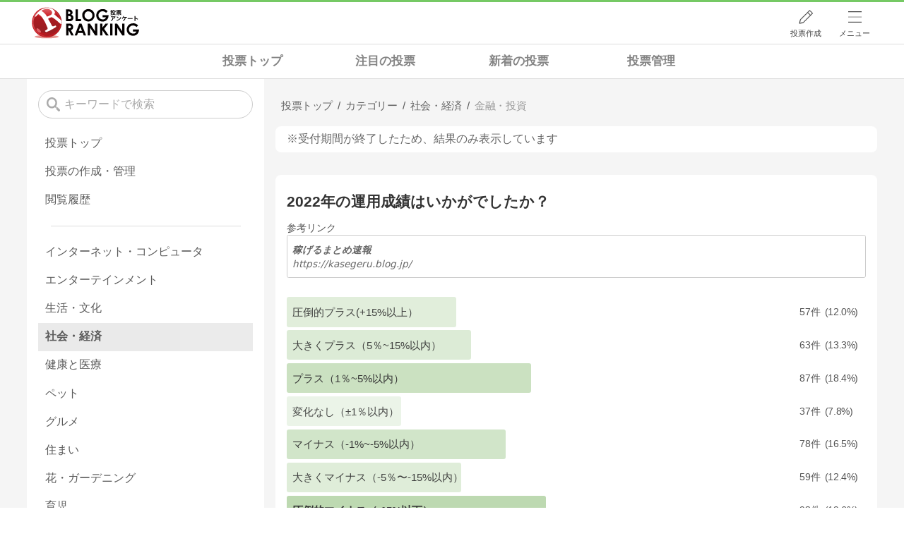

--- FILE ---
content_type: text/html; charset=utf-8
request_url: https://ssl.blog.with2.net/vote/v/?m=va&id=237451
body_size: 14034
content:
<!DOCTYPE html>
<html lang="ja" prefix="og: http://ogp.me/ns#">
<head>
<meta http-equiv="Content-type" content="text/html; charset=utf-8"/>
<meta name="viewport" content="width=device-width, initial-scale=1, minimum-scale=1, maximum-scale=5, user-scalable=yes">
<meta name="referrer" content="unsafe-url"/>
<meta name="description" content="投票「2022年の運用成績はいかがでしたか？」です。投票結果を見ることができます。&quot;金融・投資&quot;関連の投票も掲載中。">
<meta property="og:locale" content="ja_JP">
<meta property="og:type" content="article">
<meta property="og:url" content="https://ssl.blog.with2.net/vote/v/?m=va&amp;id=237451">
<meta property="og:title" content="2022年の運用成績はいかがでしたか？ | 投票(アンケート)">
<meta property="og:description" content="">
<meta property="og:site_name" content="人気ブログランキング">
<meta property="og:image" content="/banner/og-image-vote/237451">
<!-- Google tag (gtag.js) -->
<script async src="https://www.googletagmanager.com/gtag/js?id=G-QYYDN28S9K"></script>
<script>
  window.dataLayer = window.dataLayer || [];
  function gtag(){dataLayer.push(arguments);}
  gtag('js', new Date());

  gtag('config', 'G-QYYDN28S9K');
</script>
<link rel="stylesheet" type="text/css" href="/css/4/base.4.19.css" /><link rel="stylesheet" type="text/css" href="/css/4/page/votes.4.02.css" /><link rel="stylesheet" type="text/css" href="//ajax.googleapis.com/ajax/libs/jqueryui/1.13.2/themes/base/jquery-ui.css" /><link rel="stylesheet" type="text/css" href="/css/4/page/votes/item.4.00.css" /><link rel="stylesheet" type="text/css" href="/css/4/form.4.02.css" />
<script type="text/javascript" charset="UTF-8" src="/js/jquery.3.5.1.js"></script><script type="text/javascript" charset="UTF-8" src="/inc-file/js/686275" ></script><script type="text/javascript" src="/js/4/jquery.scroll-menu.4.01.js" ></script><script type="text/javascript" src="/js/4/jquery.copy.4.01.js" ></script><script type="text/javascript" src="/js/4/votes/jquery.votes-history.4.00.js" ></script><script type="text/javascript" src="/js/4/votes/jquery.votes-tag.4.01.js" ></script>


<title>2022年の運用成績はいかがでしたか？ | 投票(アンケート) - 人気ブログランキング</title>
<link rel="icon" href="/favicon.ico" type="image/vnd.microsoft.icon" />
<script>
jQuery(function($){

	// jQueryオブジェクトロード確認
	const INTERVAL = 100;
	$.checkPlugin = function(names, timeout) {
		let defer = new $.Deferred;
		setTimeout(function(){
			checkLoaded(defer, names, timeout);
		}, 0);
		return defer.promise();
	};

	function checkLoaded(defer, names, timeout, count) {
		let loaded = 0;
		if( ! count ) count = 0;
		for(let i = 0; i < names.length; i++){
			let name = names[i];
			if( $.fn[name] || $[name] ) loaded++;
		}
		if( loaded == names.length ){
			defer.resolve();
		}else if( timeout && count * INTERVAL > timeout ){
			defer.reject();
			console.error('[checkPlugin] timeout : ' + names.join(','));
		}else{
			setTimeout(function(){
				checkLoaded(defer, names, timeout, count+1);
			}, INTERVAL);
		}
	}


	// scroll for header
	let header = $('#svc-header');
	let header_h = header.height();
	$(window).on('scroll.header', function() {
		let top = $(window).scrollTop();
		if( top < header_h ){
			header.removeClass('move');
		}else{
			header.addClass('move');
		}
	});


	// unread
	let unread_widget = $('<div class="unread"></div>');
	let unread_timer = null;
	$('#svc-header .menu .reader').append(unread_widget);
	$.setUnread = function() {
		clearTimeout(unread_timer);
		let url = '/rest/bookmark2/unread';
		return $.ajax({
			type     : "POST",
			url      : url,
			data     : null,
			dataType : 'json',
			timeout  : 12000
		})
		.done(function(data){
			unread_show(data.response);
			unread_timer = setTimeout(function(){ $.setUnread(); }, 1000 * 90);
		})
		.fail(function(jqXHR, textStatus, errorThrown){
			let msg = '未読件数取得に失敗しました。';
			if( jqXHR.responseJSON && jqXHR.responseJSON.error ){
				msg = jqXHR.responseJSON.error.description;
			}
			if( ! msg && errorThrown ) msg = errorThrown;
			console.error(msg);
		});
	}
	function unread_show(count) {
		if( navigator.setAppBadge ) navigator.setAppBadge(count);
		if( count ){
			unread_widget.text(count);
			unread_widget.addClass('show');
		}else{
			unread_widget.removeClass('show');
		}
	}
	$.setUnread();

});
</script>
<script async src="https://pagead2.googlesyndication.com/pagead/js/adsbygoogle.js?client=ca-pub-9745878946796737"
     crossorigin="anonymous"></script>
</head><body class="">



<header id="svc-header">
<div class="wrapper">
	<div class="logo christmas"><a href="/votes" title="人気ブログランキング">人気ブログランキング</a></div>
	<nav>
		<div class="menu">
			<a href="/reader" class="reader" class="reader"><span class="nosp">ブログ</span>リーダー</a>
			<a href="/votes/my/make" class="vote">投票作成</a>
			<a href="/login" class="my">ログイン</a>
<a href="#menu" class="select">メニュー</a>
<section id="header-menu">
	<div class="menu-title">メニュー</div>
<div class="profile">
	<a class="join" href="/join">ランキングに参加</a>
	<a href="/my">ログイン</a>
</div>
<form class="search" action="/votes/search" method="get">
	<input type="hidden" name="enc" value="utf-8">
	<input type="search" name="q" placeholder="検索キーワードを入力">
	<button type="submit">検索</button>
</form>
<ul class="menu-list">
		<li class=" add-item pre"><a href="/votes">投票TOP</a></li>	<li class=" add-item pre"><a href="/votes/history">投票履歴</a></li>	<li class=" add-item pre"><a href="/votes/category/new">新着の投票</a></li>	<li class=" add-item pre"><a href="/votes/category/spotlight">注目の投票</a></li>	<li class=" add-item pre"><a href="/votes/my">投票作成/管理</a></li>	<li class=" add-item pre"><a href="/votes/my">ログイン</a></li>	<li class=" add-item pre"><a href="/help/66">ヘルプ</a></li>	<li class="none add-item pre"><a href=""></a></li>	<li class=" "><a href="/join">新規登録</a></li>	<li class=" "><a href="/login">ログイン</a></li>	<li class=" "><a href="/reader">ブログリーダー</a></li>	<li class=" "><a href="/category">カテゴリ一覧</a></li>	<li class=" "><a href="/trends">話題のキーワード</a></li>	<li class=" "><a href="/votes">投票・アンケート</a></li>	<li class=" "><a href="/history/item">最近見た記事の履歴</a></li>	<li class=" "><a href="/history/review">読んだ記事の履歴</a></li>	<li class=" "><a href="/help">ヘルプ</a></li>	<li class=" "><a href="/">TOPページ</a></li>
</ul><div class="menu-title">関連サービス</div>
<ul class="menu-list">
		<li class=" add-item pre"><a href="/">人気ブログランキング</a></li>	<li class=" "><a href="https://blogcircle.jp">ブログサークル</a></li>
</ul>
	<a class="close">メニューを閉じる</a>
	<div class="closer"></div>
</section>
<script>
jQuery(function($){

	var MENU = $('#header-menu');
	var TIMER = null;
	var HISTORY_CACHE = true;

	$('header .menu .select, #header-menu').on('mouseenter', function(){
		clearTimeout(TIMER);
	})
	.on('mouseleave', function(){
		clearTimeout(TIMER);
		if( $(window).width() > 600 ){
			TIMER = setTimeout(closeMenu, 1500);
		}
	});
	$('header .menu .select').on('click', function(){
		clearTimeout(TIMER);
		if( MENU.is(':visible') ){
			closeMenu();
		}else{
			openMenu();
		}
		return false;
	});

	// click event
	$('#header-menu').on('click', 'a', function(e){
		try{
			let e = $(this);
			let ttl = e.text();
			let href = e.attr('href');

			let li = e.closest('li');
			let ul = li.closest('.menu-list');
			if( ul.length == 0 ) return;
			let idx_ul = ul.prevAll('ul').length;
			let idx_li = li.prevAll('li').length;

			let labels = ['UL:' + idx_ul, 'LI:' + idx_li, ttl, href];
			let label = labels.join(', ');
			gtag('event', 'menu-click', {
				event_category : 'header-menu',
				event_label    : label,
				transport_type : 'beacon'
			});
		}catch(e){ console.log(e); }
	});

	$('bodydummy').on('touchstart.header-menu', function(e){
		if( ! MENU.is(':visible') ) return true;
		var y = 0;
		if( e.originalEvent.touches ){
			y = e.originalEvent.touches[0].pageY;
		}else{
			y = e.pageY;
		}
		if( y > MENU.offset().top + MENU.height() + 150 ){
			clearTimeout(TIMER);
			closeMenu();
		}
		return true;
	});

	$('#header-menu .close, #header-menu .closer').on('click', function(){
		clearTimeout(TIMER);
		closeMenu();
	});

	function openMenu() {
		if( MENU.is(':hidden') ){
			if( $('.history', MENU).length == 0 || ! HISTORY_CACHE ){
				setHistory();
				HISTORY_CACHE = true;
			}
		}
		$('body').addClass('header-menu-open');
		MENU.trigger('menuopen', []);
		MENU.slideDown(300);

		// analytics event
		try{
			let label = '';
			gtag('event', 'menu-open', {
				event_category : 'ranking',
				event_label    : label
			});
		}catch(e){ console.log(e); }
	}

	function closeMenu() {
		MENU.slideUp(300);
		$('body').removeClass('header-menu-open');
	}

	// history
	$('body').on('click', 'a', function(e) {
		if( $(e.target).closest('#svc-header').length == 0 ) HISTORY_CACHE = false;
	});

	function setHistory() {
		let win = $('\
<style>\
#header-menu .history {\
	--bd-line: 1px solid #ddd;\
	border:var(--bd-line);\
	border-width:0 1px;\
	background-color:white;\
\
	a.history-item {\
		display:block;\
		text-align:center;\
		padding:1.2em .8em;\
		color:#666;\
		border-top:var(--bd-line);\
		&::after {\
			display:inline-block;\
			content:">";\
			margin-left:.3em;\
			transform:scaleX(.6) scaleY(1.3);\
			color:#999;\
		}\
	}\
}\
#header-menu .history .menu-title {\
	position:relative;\
}\
#header-menu .history .menu-title .clear {\
	display:inline-block;\
	cursor:pointer;\
	position:absolute;\
	background-color:white;\
	border-radius:.2em;\
	border:1px solid #aaa;\
	vertical-align:middle;\
	padding:0 .5em;\
	line-height:1.8;\
	top:22%;\
	right:.5em;\
	color:#666;\
	text-decoration:none;\
}\
#header-menu .history ul {\
	display:block;\
}\
#header-menu .history ul li {\
	flex:none;\
	width:auto;\
}\
#header-menu .history ul li > * {\
	display:unset;\
	padding:unset;\
}\
#header-menu .history ul li .jq-history-blog {\
	display:flex;\
	padding:.5em;\
}\
#header-menu .history .jq-history-none,\
#header-menu .history .jq-history-loader {\
	padding:1.2em .5em;\
}\
#header-menu .history .jq-history-next {\
	background-color:inherit;\
	color:steelblue;\
	margin:0;\
	border-width:0 1px;\
	border-radius:0;\
	width:100%;\
	max-width:unset;\
}\
#header-menu .history ul li {\
	border:none;\
}\
#header-menu .history ul li:not(:last-child) {\
	border-bottom:var(--bd-line);\
}\
#header-menu .history .jq-history-ttl {\
	color:#666;\
}\
#header-menu .history .follow .jq-follow-btn {\
	margin:0 .5em;\
	font-size:.95em;\
}\
</style>\
<div class="history">\
	<div class="menu-title">閲覧ブログ<a class="clear">消去</a></div>\
	<div class="history-widget"></div>\
	<a class="history-item" href="/history/item">最近見た記事の履歴</a>\
</div>\
');
		let widget = $('.history-widget', win);
		let next = $('.history', MENU).next();
		if( next.length == 0 ) next = $('.close', MENU);
		$('.history', MENU).remove();
		widget.empty().history({
			cache : HISTORY_CACHE
		});
		next.before(win);
	}

	$('#header-menu').on('click', '.history .menu-title .clear', function(){
		let widget = $('.history .history-widget');
		widget.history('clear');
	});

});
</script>
		</div>
	</nav>
</div>
</header>

<!-- breadcrumbs -->
<div class="breadcrumbs">
<div class="wrapper">
	<style>
body .breadcrumbs {
	padding:0;
}
.votes-bread {
	overflow:hidden;
	overflow-x:auto;
}
.votes-bread ul {
	display:grid;
	grid-template-columns:repeat(4, 1fr);
	margin:0 auto;
	max-width:45em;
	font-size:1.1em;
	line-height:1.3;
	overflow-x:auto;
}
.votes-bread ul li {
	margin:0;
}
.votes-bread ul li a {
	display:block;
	padding:.8em .4em;
	font-weight:bold;
	text-align:center;
	color:#333;
	white-space:nowrap;
	opacity:.6;
}
.votes-bread ul li a:hover {
	opacity:1;
}
.breadcrumbs li::after {
	display:none;
}

/* selected */
.votes-bread ul li.now a {
	background-color:var(--hover-bg-color);
	opacity:1;
}


/* スマホ(縦) */
@media screen and (max-width: 600px) {

	.votes-bread {
		text-align:center;
	}
	.votes-bread ul {
	}

}
</style>
<div class="votes-bread">
	<ul>
		<li class=" ">
	<a href="/votes" title="投票トップ">投票トップ</a>
</li><li class=" ">
	<a href="/votes/category/spotlight" title="注目の投票">注目の投票</a>
</li><li class=" ">
	<a href="/votes/category/new" title="新着の投票">新着の投票</a>
</li><li class=" ">
	<a href="/votes/my" title="投票管理">投票管理</a>
</li>
	</ul>
</div>
</div>
</div>

<!-- #main -->
<main>

<!-- wrapper -->
<div class="wrapper">
<script>
jQuery(function($){
	$.scrollmenu.options.footer = [
		'.vote-wrapper > aside',
		'body > footer'
	];
});
</script>

<div class="vote-wrapper">

	<article>
		<style>
.vote-bread-mini {
	overflow:hidden;
	overflow-x:auto;
}
.vote-bread-mini ul {
	display:flex;
	flex-flow:row nowrap;
	font-size:.95em;
	max-width:100%;
	line-height:1.3;
	letter-spacing:-.03em;
	white-space:nowrap;
}
.vote-bread-mini ul li {
	margin:0;
	position:relative;
}
.vote-bread-mini ul li:not(:last-child)::after {
	content:"/";
}
.vote-bread-mini ul li > * {
	display:inline-block;
	padding:.8em .5em;
	color:#666;
	white-space:nowrap;
}
.vote-bread-mini ul li:last-child > * {
	color:#999;
}
</style>
<nav class="vote-bread-mini">
	<ul><li><a href="/votes" title="投票トップ" itemprop="url" class="block "><span>投票トップ</span></a></li><li><div class="block "><span title="カテゴリー">カテゴリー</span></div></li><li><a href="/votes/category/1500" title="社会・経済" itemprop="url" class="block "><span>社会・経済</span></a></li><li><a href="/votes/category/1530" title="金融・投資" itemprop="url" class="block "><span>金融・投資</span></a></li></ul>
</nav><!-- schema json -->
<script type="application/ld+json">
{"@context":"https:\/\/schema.org","@type":"BreadcrumbList","itemListElement":[{"@type":"ListItem","position":1,"name":"\u6295\u7968\u30c8\u30c3\u30d7","item":"https:\/\/ssl.blog.with2.net\/votes"},{"@type":"ListItem","position":2,"name":"\u30ab\u30c6\u30b4\u30ea\u30fc"}]}
</script>

		
		
	<section class="vote-item result expire">
	※受付期間が終了したため、結果のみ表示しています
</section>


<section class="vote-item result ">

	<div class="content">

		<h2 class="ttl">
			
			2022年の運用成績はいかがでしたか？
		</h2>

		<p class="desc">
			
		</p>

		<aside class="relate-link">
	<header>参考リンク</header>
	<a class="link" href="https://kasegeru.blog.jp/" target="_blank">
		<span class="link-title">稼げるまとめ速報</span>
		<span class="link-url">https://kasegeru.blog.jp/</span>
	</a>
</aside>

		<ul class="choice">
			<li class="">
	<div class="q ">
		<span class="line"></span>
		<span class="body">圧倒的プラス(+15%以上）</span>
	</div>
	<div class="count">
		<span class="num">57</span>
		<span class="per">12.0</span>
	</div>
</li><li class="">
	<div class="q ">
		<span class="line"></span>
		<span class="body">大きくプラス（5％~15%以内）</span>
	</div>
	<div class="count">
		<span class="num">63</span>
		<span class="per">13.3</span>
	</div>
</li><li class="">
	<div class="q second">
		<span class="line"></span>
		<span class="body">プラス（1％~5%以内）</span>
	</div>
	<div class="count">
		<span class="num">87</span>
		<span class="per">18.4</span>
	</div>
</li><li class="">
	<div class="q ">
		<span class="line"></span>
		<span class="body">変化なし（±1％以内）</span>
	</div>
	<div class="count">
		<span class="num">37</span>
		<span class="per">7.8</span>
	</div>
</li><li class="">
	<div class="q ">
		<span class="line"></span>
		<span class="body">マイナス（-1%~-5%以内）</span>
	</div>
	<div class="count">
		<span class="num">78</span>
		<span class="per">16.5</span>
	</div>
</li><li class="">
	<div class="q ">
		<span class="line"></span>
		<span class="body">大きくマイナス（-5％〜-15%以内）</span>
	</div>
	<div class="count">
		<span class="num">59</span>
		<span class="per">12.4</span>
	</div>
</li><li class="">
	<div class="q max">
		<span class="line"></span>
		<span class="body">圧倒的マイナス（-15%以下）</span>
	</div>
	<div class="count">
		<span class="num">93</span>
		<span class="per">19.6</span>
	</div>
</li>
		</ul>

		<div class="date">
			<div class="expire">
	受付期間 : <span>2022/12/22 05:25 〜 2023/01/01 00:00</span>
</div>
<div class="user">
	<a href="https://ssl.blog.with2.net/votes/user/17126">稼げるまとめ速報</a>
</div>

		</div>

	</div>

	

	

		<div class="submenu paste">
		<a class="link">
			<svg id="_レイヤー_2" xmlns="http://www.w3.org/2000/svg" viewBox="0 0 201.28 246.39"><defs><style>.cls-1{fill:#333;stroke-width:0}</style></defs><g id="_レイヤー_1_画像"><path class="cls-1" d="M10.43 76.98c1.61 1.02 2.82 1.86 4.1 2.59 27.61 15.79 55.2 31.6 82.9 47.23 1.62.91 4.59 1.06 6.16.17 28.57-16.11 57.03-32.43 85.5-48.71.42-.24.77-.61 1.61-1.3-1.62-1.02-3.03-1.97-4.51-2.82-17.19-9.85-34.4-19.68-51.59-29.52-1.3-.74-2.89-1.3-3.73-2.41-.75-.99-1.25-2.96-.74-3.89.51-.92 2.4-1.43 3.69-1.46 1.02-.02 2.08.94 3.09 1.52 19.96 11.39 39.87 22.86 59.9 34.12 3.39 1.9 4.48 4.21 4.47 7.98-.12 34.82-.11 69.64 0 104.46.01 3.55-.99 5.77-4.23 7.61-30.57 17.31-61.08 34.73-91.52 52.29-3.45 1.99-6.04 2.14-9.56.11-30.28-17.48-60.65-34.83-91.07-52.06-3.49-1.98-4.92-4.17-4.9-8.26.16-34.65.15-69.31.03-103.96-.01-3.97 1.16-6.33 4.73-8.33 19.9-11.14 39.66-22.55 59.47-33.86 1.01-.58 2.06-1.54 3.08-1.53 1.3.01 3.18.5 3.71 1.41.52.91.03 2.84-.66 3.9-.66 1.01-2.14 1.5-3.29 2.16-17.2 9.84-34.4 19.67-51.6 29.51-1.57.9-3.1 1.87-5.03 3.04Z"/><path class="cls-1" d="M126.61 57.95c2.12 2.21 4.58 3.64 4.68 5.22.08 1.32-2.36 3.28-4.09 4.16-16.76 8.53-33.6 16.89-50.43 25.3-.74.37-1.53 1.07-2.25 1-1.48-.14-2.92-.69-4.38-1.07.49-1.55.58-4.1 1.53-4.49 3.8-1.52 3.91-4.27 3.89-7.63-.11-17.32.03-34.64-.12-51.97-.03-3.62 1.04-5.71 4.43-7.34 13.34-6.43 26.52-13.2 39.79-19.79 5.27-2.61 6.93-1.57 6.94 4.32.03 17.81.01 35.63.01 52.28Z"/></g></svg>
			<span>
				この投票をサイトに貼り付ける
			</span>
		</a>
		<a class="url" data-path="/votes/item/237451">
			<svg id="_レイヤー_1" data-name="レイヤー 1" xmlns="http://www.w3.org/2000/svg" version="1.1" viewBox="0 0 56.7 56.7"><defs><style>.cls-1{fill:#333;stroke-width:0}</style></defs><path class="cls-1" d="M35.9 9.2c3.2-3.2 8.4-3.2 11.6 0 3.2 3.2 3.2 8.4 0 11.6l-4 4c-.9 1-.9 2.5 0 3.5 1 .9 2.5.9 3.4 0l4-4c5-5.2 4.9-13.6-.3-18.6C45.5.8 37.4.8 32.3 5.7l-9.9 9.9c-5.1 5.1-5.1 13.5 0 18.6l.7.7c1 .9 2.6.7 3.5-.3.9-1 .7-2.5-.3-3.4-3.5-3-3.9-8.1-.9-11.6.1-.2.3-.3.4-.5l9.9-9.9Z"/><path class="cls-1" d="M33.8 21.5c-1-.9-2.6-.7-3.5.3-.9 1-.7 2.5.3 3.4 3.5 3 3.9 8.1.9 11.6-.1.2-.3.3-.4.5l-9.9 9.9c-3.2 3.2-8.4 3.2-11.6 0-3.2-3.2-3.2-8.4 0-11.6l4-4c.9-1 .9-2.5 0-3.5-1-.9-2.5-.9-3.4 0l-4 4C1 37.1.8 45.5 5.9 50.7s13.4 5.4 18.6.3l.3-.3 9.9-9.9c5.1-5.1 5.1-13.5 0-18.6l-.7-.7Z"/></svg>
			<span>
				URLをコピー
			</span>
		</a>
	</div>

<script>
jQuery(function($){

	// 貼り付けタグ
	$('.paste .link').on('click', function(){
		$(this).votesTag({
			id  : 237451,
			sid : null
		});
	});

	// URL copy
	$('.paste .url').on('click', function(){
		const div = $('<div></div>');
		const path = $(this).data('path');
		const sid = null;
		let url = location.protocol + '//' + location.host;
		url += path;
		if( sid ){
			url += '?sid=' + sid;
		}
		div.appendTo('body').text(url);
		$.execCopy(div);
		div.remove();

		$(this).tips({
			html      : '<div style="margin:.5em;">クリップボードにコピーされました</div>',
			timeout   : 2.4,
			hideClose : true,
		});
		return false;
	});

});
</script>


	<div class="comment">
		<div class="header">
			<div class="count"></div>
			<div class="list-order">並び替え</div>
		</div>
		<ul class="vote-msg">
			<li class="btn next"></li>
			<li class="btn loader"></li>
		</ul>
	</div>

</section>

<div id="order-item" class="order-menu">
	<div class="order-wrapper">
		<section>
			<h5>並び順</h5>
			<ul class="order-select">
				<li class="new now">最新順</li>
				<li class="col">選択肢順</li>
			</ul>
		</section>
		<section>
			<h5>項目を指定</h5>
			<ul class="order-select cols"></ul>
		</section>
	</div>
</div>

<script>
jQuery(function($){

	// add history
	$.votesHistory.addView(237451);

});
</script>

<script>
jQuery(function($){

	// adjust choice
	let timer = null;
	adjustChoice();
	adjustChoiceBody();
	$(window).on('resize.adjustChoice', function(e){
		clearTimeout(timer);
		timer = setTimeout(function(){
			adjustChoice();
			adjustChoiceBody();
		}, 100);
	});


	function adjustChoice() {
		let list = $('.vote-item .choice > li');
		let max_per = 0;
		list.each(function(){
			let per = parseFloat($('.per', this).text());
			if( per > max_per ) max_per = per;
		});
		let qw = list.eq(0).find('.q').outerWidth();
		let base = 5;
		let sa = 100 - base;
		if( max_per < 30 ){
			sa *= 0.5;
		}else if( max_per < 50 ){
			sa *= 0.65;
		}else if( max_per < 75 ){
			sa *= 0.8;
		}
		list.each(function(){
			let target = $(this);
			let per = parseFloat($('.per', target).text());
			let w = parseInt(base + sa * (per / max_per));
			let opacity = per / max_per;
			let opacityBody = 0.8 + 0.2 * (per / max_per);
			if( ! $('.q', target).hasClass('max') ) opacity -= 0.15;
			if( opacity < 0.3 ) opacity = 0.3;
			if( per == 0 ) w = 0;
			$('.q .line', target).css({
				width   : w + '%',
				opacity : opacity
			});
			$('.q .body', target).css({
				opacity : opacityBody
			});
		});
	}


	function adjustChoiceBody() {
		let list = $('.vote-item .choice > li');
		let max_w = 0;
		list.each(function(){
			let w = $('.count', this).outerWidth();
			if( max_w < w ) max_w = w;
		});
		let w = list.eq(0).width();
		let body_w = w - max_w - 3;
		$('.vote-item .choice .body').css({
			maxWidth : body_w + 'px'
		});
	}

});
</script>

<script>
jQuery(function($){

	// =-=-=-=-=-=-=-=-=-=-=-=-=-=-=-=-=-=-=-=-=-=
	// comment
	// =-=-=-=-=-=-=-=-=-=-=-=-=-=-=-=-=-=-=-=-=-=
	let Choice = [{"id":237451,"qid":0,"seq":0,"body":"\u5727\u5012\u7684\u30d7\u30e9\u30b9(+15%\u4ee5\u4e0a\uff09"},{"id":237451,"qid":1,"seq":1,"body":"\u5927\u304d\u304f\u30d7\u30e9\u30b9\uff085\uff05~15%\u4ee5\u5185\uff09"},{"id":237451,"qid":2,"seq":2,"body":"\u30d7\u30e9\u30b9\uff081\uff05~5%\u4ee5\u5185\uff09"},{"id":237451,"qid":3,"seq":3,"body":"\u5909\u5316\u306a\u3057\uff08\u00b11\uff05\u4ee5\u5185\uff09"},{"id":237451,"qid":4,"seq":4,"body":"\u30de\u30a4\u30ca\u30b9\uff08-1%~-5%\u4ee5\u5185\uff09"},{"id":237451,"qid":5,"seq":5,"body":"\u5927\u304d\u304f\u30de\u30a4\u30ca\u30b9\uff08-5\uff05\u301c-15%\u4ee5\u5185\uff09"},{"id":237451,"qid":6,"seq":6,"body":"\u5727\u5012\u7684\u30de\u30a4\u30ca\u30b9\uff08-15%\u4ee5\u4e0b\uff09"}];
	let Personal = {
		sex  : {"1":"\u7537\u6027","2":"\u5973\u6027"},
		age  : {"1":"10\u672a\u6e80","2":"10\u6b73\u4ee3","3":"20\u6b73\u4ee3","4":"30\u6b73\u4ee3","5":"40\u6b73\u4ee3","6":"50\u6b73\u4ee3","7":"60\u6b73\u4ee3","8":"70\u6b73\u4ee3","9":"80\u6b73\u4ee3","10":"90\u6b73\u4ee3","11":"100\u4ee5\u4e0a"},
		area : {"1":"\u5317\u6d77\u9053","2":"\u9752\u68ee","3":"\u5ca9\u624b","4":"\u79cb\u7530","5":"\u5bae\u57ce","6":"\u5c71\u5f62","7":"\u798f\u5cf6","8":"\u65b0\u6f5f","9":"\u6803\u6728","10":"\u8328\u57ce","11":"\u7fa4\u99ac","12":"\u57fc\u7389","13":"\u6771\u4eac","14":"\u5343\u8449","15":"\u795e\u5948\u5ddd","16":"\u5c71\u68a8","17":"\u9759\u5ca1","18":"\u9577\u91ce","19":"\u5bcc\u5c71","20":"\u5c90\u961c","21":"\u611b\u77e5","22":"\u77f3\u5ddd","23":"\u798f\u4e95","24":"\u6ecb\u8cc0","25":"\u4e09\u91cd","26":"\u4eac\u90fd","27":"\u5948\u826f","28":"\u5927\u962a","29":"\u548c\u6b4c\u5c71","30":"\u5175\u5eab","31":"\u9ce5\u53d6","32":"\u5ca1\u5c71","33":"\u5cf6\u6839","34":"\u5e83\u5cf6","35":"\u5c71\u53e3","36":"\u9999\u5ddd","37":"\u5fb3\u5cf6","38":"\u9ad8\u77e5","39":"\u611b\u5a9b","40":"\u798f\u5ca1","41":"\u4f50\u8cc0","42":"\u5927\u5206","43":"\u9577\u5d0e","44":"\u718a\u672c","45":"\u5bae\u5d0e","46":"\u9e7f\u5150\u5cf6","47":"\u6c96\u7e04","99":"\u3010\u6d77\u5916\u3011"}
	};
	let Opt = {
		id      : 237451,
		request : {
			param : {
				order: null
			}
		},
		obj     : {
			target : $('.vote-item .comment'),
			list   : $('.vote-msg'),
			next   : $('.vote-msg .next'),
			loader : $('.vote-msg .loader'),
			count  : $('.vote-item .comment .count'),
			order  : {
				button : $('.vote-item .comment .list-order'),
				menu   : $('#order-item')
			}
		},
		size    : 40,
		start   : 0,
		timer   : {
			orderMenu : null
		}
	};


	// =-=-=-=-=-=-=-=-=-=-=-=-=-=-=-=-=-=-=-=-=-=
	// order setup
	// =-=-=-=-=-=-=-=-=-=-=-=-=-=-=-=-=-=-=-=-=-=
	setupOrderList(Opt);


	// =-=-=-=-=-=-=-=-=-=-=-=-=-=-=-=-=-=-=-=-=-=
	// first request
	// =-=-=-=-=-=-=-=-=-=-=-=-=-=-=-=-=-=-=-=-=-=
	request(Opt);


	// =-=-=-=-=-=-=-=-=-=-=-=-=-=-=-=-=-=-=-=-=-=
	// event init
	// =-=-=-=-=-=-=-=-=-=-=-=-=-=-=-=-=-=-=-=-=-=
	Opt.obj.next.on('click', function(){
		request(Opt);
	});
	Opt.obj.order.button.on('click', function(){
		openOrderMenu(Opt);
	});
	// review
	Opt.obj.list.on('click.review', '.item .review li', function(e){
		let target = $(this);
		requestReview(target);
	});
	// delete event
	Opt.obj.list.on('click.msg-delete', '.item .delete', function(e){
		let target = $(this).closest('.item');
		let minWidth = target.width();
		if( minWidth > 600 ) minWidth = 600;

		// 表示用データ
		let msg = target.clone();
		msg.find('.review').remove();
		msg.find('.delete').remove();
		msg.css({
			padding : 0
		});

		$('<div></div>').confirm({
			title : 'コメントを削除する',
			body  : 'このコメントを削除しますか？削除すると元に戻すことはできません。<ul class="vote-msg" style="margin-top:1em;border:1px solid #ccc; border-radius:.2em;font-size:.95em;padding:.5em;opacity:.9;"><msg></msg></ul>',
			data  : {
				msg : msg,
			},
			labels : ['削除する', 'キャンセル'],
			closeToRemove : true,
			option: {
				dialogClass : 'vote-delete-dialog',
				minWidth : minWidth
			}
		}).done(function(){
			requestDelete(target);
		});
		e.preventDefault();
		return false;
	});


	// =-=-=-=-=-=-=-=-=-=-=-=-=-=-=-=-=-=-=-=-=-=
	// request
	// =-=-=-=-=-=-=-=-=-=-=-=-=-=-=-=-=-=-=-=-=-=
	function request(opt) {

		// init
		opt.obj.loader.show();
		opt.obj.next.hide();

		let url = '/rest/vote/msg';
		let params = $.extend({}, opt.request.param, {
			id    : opt.id,
			size  : opt.size,
			start : opt.start,
			read_master : false ? 1 : 0
		});

		$.ajax({
			type     : "POST",
			url      : url,
			data     : params,
			dataType : 'json',
			timeout  : 30000
		})
		.done(function(data) {
			drawList(opt, data.response);

			// view more
			opt.start += data.response.items.length;
			if( opt.start < data.response.count ){
				opt.obj.next.show();
			}

		})
		.fail( function(data){
			let msg = 'コメントの読み込みに失敗しました。';
			if( data.responseJSON && data.responseJSON.error ) msg = data.responseJSON.error.description;
			$('<div/>').alert({
				title : 'エラー',
				body  : msg,
				closeToRemove: true
			});
		})
		.always(function(){
			opt.obj.loader.hide();
		});

	}


	// =-=-=-=-=-=-=-=-=-=-=-=-=-=-=-=-=-=-=-=-=-=
	// listup
	// =-=-=-=-=-=-=-=-=-=-=-=-=-=-=-=-=-=-=-=-=-=
	function drawList(opt, data) {

		let items = data.items;
		let list = opt.obj.list;
		opt.obj.count.text(data.count);

		for(let i = 0; i < items.length; i++){
			let item = items[i];
			let li = getListLine(opt, item);
			list.append(li);
		}

		// timeview
		list.find('.time:not(.jq-timeview-widget)').timeview();

	}

	function getListLine(opt, item) {

		let li = $('\
<li class="item">\
	<div class="item-body">\
		<ul class="q"></ul>\
		<div class="msg"></div>\
		<div class="footer">\
			<div class="time"></div>\
			<div class="personal"></div>\
			<div class="id"></div>\
			<div class="review"></div>\
		</div>\
	</div>\
	<a href="#" class="delete"></a>\
</li>\
');

		li.data('item', item);
		$('.msg', li).text(item.msg);
		$('.time', li).attr('timeview', item.entry_time);
		$('.personal', li).append(getPersonalList(item));
		$('.id', li).append(item.ip);
		$('.review', li).append(getReviewWidget(opt));
		rewriteReview($('.review', li), item.review);

		// qid
		let qids = item.qids.split(/,/);
		let q_list = $('.q', li);
		if( opt.request.param.qid !== undefined ){
			let defid = opt.request.param.qid;

			// qid select
			qids = qids.filter((qid) => parseInt(qid) !== defid);
			qids.unshift(defid);
		}
		for(let i = 0; i < qids.length; i++){
			let qid = qids[i];
			if( ! (qid in Choice) ) continue;
			let name = Choice[qid].body;
			let q_li = $('<li></li>');
			q_li.text(name);
			q_list.append(q_li);
		}

		return li;
	}

	function getPersonalList(item) {
		let list = $('<ul></ul>');
		let cols = [
			Personal.sex[item.sex],
			Personal.age[item.age],
			Personal.area[item.area]
		];
		for(let i = 0; i < cols.length; i++){
			let v = cols[i];
			if( v ) list.append($('<li></li>').text(v));
		}
		if( list.find('li').length == 0 ) list = null;
		return list;
	}

	const Reviews = [
		{
			value : 1,
			mark  : '&#x1f604;',
			title : '共感した',
		},
		{
			value : 2,
			mark  : '&#x1f642;',
			title : 'なるほど',
		},
		{
			value : 3,
			mark  : '&#x1f914;',
			title : 'うーん',
		},
	];

	function getReviewWidget(opt) {
		let list = $('<ul></ul>');
		list.addClass('review-widget');
		for(const v of Reviews){
			const item = v;
			let li = $('\
<li>\
	<span class="mark"></span>\
	<div class="up">\
		<span class="desc"></span>\
		<span class="cnt"></span>\
	</div>\
</li>\
');
			li.data('review', v.value).addClass('review-' + v.value);
			//$('.mark', li).html(v.mark);
			$('.desc', li).text(v.title);
			list.append(li);
		}
		return list;
	}

	function rewriteReview(target, review) {

		let list = target.closest('.review-widget');
		let now = 0;
		if( list.length > 0 ){
			now = target.data('review');
		}else{
			list = target.find('.review-widget');
		}
		let lines = $('> li', list);

		// remove blink class
		lines.removeClass('blink now any');

		lines.each(function(){
			const li = $(this);
			const r = li.data('review');
			const now_cnt = parseInt($('.cnt',li).text());
			const cnt = review[r] || 0;
			$('.cnt', li).text(cnt);
			//if( now_cnt != cnt && r != now ) setTimeout(() => li.addClass('blink'), 10);
			if( r == now ){
				li.addClass('now');
			}else if( now > 0 ){
				li.addClass('any');
			}
		});

	}


	// =-=-=-=-=-=-=-=-=-=-=-=-=-=-=-=-=-=-=-=-=-=
	// throw review
	// =-=-=-=-=-=-=-=-=-=-=-=-=-=-=-=-=-=-=-=-=-=
	function requestReview(target) {
		let itemWidget = target.closest('.item');
		let item = itemWidget.data('item');
		let review = target.data('review');
		let url = '/rest/vote/throw-review';
		let params = {
			id     : item.id,
			ip     : item.ip,
			time   : item.entry_time,
			review : review
		};

		// before request update
		let cnt = item.review[review] || 0;
		let now_review = Object.assign({}, item.review);
		now_review[review] = cnt + 1;
		rewriteReview(target, now_review);

		$.ajax({
			type     : "POST",
			url      : url,
			data     : params,
			dataType : 'json',
			timeout  : 5000
		})
		.done(function(data) {
			let items = data.response;

			// update count
			rewriteReview(target, items);
			item.review = items;

		})
		.fail( function(data){
			let msg = '評価リクエストに失敗しました';
			if( data.responseJSON && data.responseJSON.error ) msg = data.responseJSON.error.description;
			target.tips({
				text      : msg,
				arrow     : 'bottom',
				hideClose : true,
				timeout   : 2,
				position  : {
					my : 'center bottom',
					at : 'center+20 top'
				}
			});

			rewriteReview(itemWidget, item.review);
		})
		.always(function(){
		});

	}


	// =-=-=-=-=-=-=-=-=-=-=-=-=-=-=-=-=-=-=-=-=-=
	// delete
	// =-=-=-=-=-=-=-=-=-=-=-=-=-=-=-=-=-=-=-=-=-=
	function requestDelete(target) {
		let item = target.data('item');
		if( ! item || ! item.id ) return;

		let url = '/rest/vote/remove-msg';
		let params = {
			id   : item.id,
			ip   : item.ip,
			time : item.entry_time
		};

		$.ajax({
			type     : "POST",
			url      : url,
			data     : params,
			dataType : 'json',
			timeout  : 5000
		})
		.done(function(data) {
			target.slideUp();
		})
		.fail( function(data){
			let msg = 'コメントを削除できませんでした';
			if( data.responseJSON && data.responseJSON.error ) msg = data.responseJSON.error.description;
			$('<div/>').alert({
				title : 'エラー',
				body  : msg,
				closeToRemove: true
			});
		})
		.always(function(){
		});

	}


	// =-=-=-=-=-=-=-=-=-=-=-=-=-=-=-=-=-=-=-=-=-=
	// order
	// =-=-=-=-=-=-=-=-=-=-=-=-=-=-=-=-=-=-=-=-=-=
	function setupOrderList(opt) {
		let list = opt.obj.order.menu.find('.cols');
		let clist = Object.values(Choice);
		for(let i = 0; i < clist.length; i++){
			let c = clist[i];
			let li = $('<li></li>');
			li.data('qid', c.qid);
			li.text(c.body);
			list.append(li);
		}

		opt.obj.order.menu.on('click', '.order-select > li', function(){
			let target = $(this);
			let qid = target.data('qid');
			let order = 'new';
			let txt = target.text();

			// 選択済みの場合は初期値に戻す
			if( target.hasClass('now') ){
				target = $('.order-select .new', opt.obj.order.menu);
				txt = '並び替え';
			}

			delete opt.request.param.qid;
			if( target.closest('.order-select').hasClass('cols') ){
				// qid
				opt.request.param.qid = qid;
				txt = '選択肢「' + target.text() + '」';
			}else{
				if( target.hasClass('col') ){
					order = 'col';
				}else{
					order = 'new';
				}
			}
			opt.request.param.order = order;
			opt.obj.order.menu.find('.order-select > li').removeClass('now');
			target.addClass('now');
			opt.obj.order.button.text(txt);

			opt.start = 0;
			opt.obj.list.children('.item').remove();
			request(opt);

			closeOrderMenu(opt);
		});

	}

	function openOrderMenu(opt) {
		opt.obj.order.menu.css('opacity', 0).show();
		opt.obj.order.menu.position({ my:'left top', at:'left top', of:opt.obj.order.button, collision:'flipfit' });
		opt.obj.order.menu.css('opacity', 1);

		opt.obj.order.menu
		.off('.ODMopen')
		.on('mouseleave.ODMopen', function(){
			opt.timer.orderMenu = setTimeout(function(){
				closeOrderMenu(opt);
			}, 700);
		})
		.on('mouseenter.ODMopen', function(){
			clearTimeout(opt.timer.orderMenu);
		});

		$(window).on('touchstart.ODMopen', function(e){
			let x = e.touches[0].pageX;
			let y = e.touches[0].pageY;
			let off = opt.obj.order.menu.offset();
			let w = opt.obj.order.menu.outerWidth();
			let h = opt.obj.order.menu.outerHeight();
			if( x < off.left - 10 || x > off.left + w + 10 || y < off.top - 10 || y > off.top + h + 10 ){
				closeOrderMenu(opt);
			}
		});

	}

	function closeOrderMenu(opt) {
		clearTimeout(opt.timer.orderMenu);
		opt.obj.order.menu
			.off('.ODMopen')
			.css('opacity', 0)
			.hide();
	}


});
</script>


	<section class="recommend nobg">
	<h3>こちらもおすすめの投票</h3>
	<ul class="list vote-list">
		<li class="item ">
	<nav><ul class="bread"><li>
	<a href="/votes/category/1530" title="金融・投資">金融・投資</a>
</li><li>
	<a href="/votes/category/1531" title="株式">株式</a>
</li></ul></nav>
	<a class="item-link" href="/votes/item/252407">
		<div class="title">
			来週月曜日（11月17日）の日経平均株価予想
		</div>
		<div class="desc">来週月曜日（11月17日）の日経平均株価はどうなるか？あなたの御意見を聞かせて下さい。勿論希望や勘でもかまいません。見るだけもＯＫ！</div>
		<div class="time"><span d-timeview="1763098837">2025/11/14 14:40</span></div>
		<div class="count">17</div>
	</a>
</li><li class="item ">
	<nav><ul class="bread"><li>
	<a href="/votes/category/1530" title="金融・投資">金融・投資</a>
</li><li>
	<a href="/votes/category/1539" title="全般">全般</a>
</li></ul></nav>
	<a class="item-link" href="/votes/item/252758">
		<div class="title">
			明日（12月12日）の日経平均株価予想
		</div>
		<div class="desc">明日（12月12日）の日経平均株価はどうなるか？あなたの御意見を聞かせて下さい。勿論希望や勘でもかまいません。見るだけもＯＫ！</div>
		<div class="time"><span d-timeview="1765434149">2025/12/11 15:22</span></div>
		<div class="count">8</div>
	</a>
</li><li class="item ">
	<nav><ul class="bread"><li>
	<a href="/votes/category/1530" title="金融・投資">金融・投資</a>
</li><li>
	<a href="/votes/category/1539" title="全般">全般</a>
</li></ul></nav>
	<a class="item-link" href="/votes/item/252497">
		<div class="title">
			来週火曜日（11月25日）の日経平均株価予想
		</div>
		<div class="desc">来週火曜日（11月25日）の日経平均株価はどうなるか？あなたの御意見を聞かせて下さい。勿論希望や勘でもかまいません。見るだけもＯＫ！</div>
		<div class="time"><span d-timeview="1763704653">2025/11/21 14:57</span></div>
		<div class="count">17</div>
	</a>
</li><li class="item ">
	<nav><ul class="bread"><li>
	<a href="/votes/category/1500" title="社会・経済">社会・経済</a>
</li><li>
	<a href="/votes/category/1510" title="政治">政治</a>
</li></ul></nav>
	<a class="item-link" href="/votes/item/236679">
		<div class="title">
			岸田内閣を支持しますか？
		</div>
		<div class="desc"></div>
		<div class="time"><span d-timeview="1666307722">2022/10/21 08:15</span></div>
		<div class="count">49,947</div>
	</a>
</li><li class="item ">
	<nav><ul class="bread"><li>
	<a href="/votes/category/1530" title="金融・投資">金融・投資</a>
</li><li>
	<a href="/votes/category/1531" title="株式">株式</a>
</li></ul></nav>
	<a class="item-link" href="/votes/item/252721">
		<div class="title">
			明日（12月9日）の日経平均株価予想
		</div>
		<div class="desc">明日（12月9日）の日経平均株価はどうなるか？あなたの御意見を聞かせて下さい。勿論希望や勘でもかまいません。見るだけもＯＫ！</div>
		<div class="time"><span d-timeview="1765170179">2025/12/08 14:02</span></div>
		<div class="count">10</div>
	</a>
</li><li class="item ">
	<nav><ul class="bread"><li>
	<a href="/votes/category/1530" title="金融・投資">金融・投資</a>
</li><li>
	<a href="/votes/category/1531" title="株式">株式</a>
</li></ul></nav>
	<a class="item-link" href="/votes/item/252553">
		<div class="title">
			明日（11月26日）の日経平均株価予想
		</div>
		<div class="desc">明日（11月26日）の日経平均株価はどうなるか？あなたの御意見を聞かせて下さい。勿論希望や勘でもかまいません。見るだけもＯＫ！</div>
		<div class="time"><span d-timeview="1764047918">2025/11/25 14:18</span></div>
		<div class="count">11</div>
	</a>
</li>
	</ul>
</section>


	<style>
section.blog-item {

	font-size:.95em;
	display:none;

	header {
		display:grid;
		grid-template-columns:1fr max-content;
		align-items:center;
		margin-bottom:.5em;
		line-height:1;
		a {
			font-size:1.02em;
			padding:.5em;
			color:#666;
		}
	}

	.jq-follow-item-widget {
		background-color:white;
		border-radius:.3em;
	}

	.jq-follow-items-widget.jq-follow-ttl-only {
		.jq-follow-left {
			width:3.4em;
		}

		.jq-follow-list {
			background-color:white;
			padding:.5em min(2vw,1em);
			border-radius:.5em;
			> li:not(:last-child) {
				border-color:#ddd;
				border-bottom-style:solid;
			}
		}

	}

	.jq-follow-data .jq-follow-ttl {
		@media screen and (max-width: 959px) {
			font-weight:normal;
		}
	}

	@media screen and (max-width: 600px) {
		font-size:.95em;
		header h3 span { display:none; }
		.jq-follow-items-widget.jq-follow-ttl-only .jq-follow-left { width:3em; }
	}

}
</style>
<section class="blog-item nobg">
	<header>
		<h3><span>このカテゴリーの</span>新着ブログ記事</h3>
		<a href="/ranking/1530" title="ブログをすべて見る">すべて見る</a>
	</header>
	<div id="blog-item"></div>
</section>
<script>
jQuery(function($){

	let Widget = $('section.blog-item');

	$(window).on('scroll.blogitem', function(){
		$(this).off('.blogitem');
		$.checkPlugin(['followItem'], 10000)
		.done(() => viewItem());
	});

	function viewItem() {
		$('#blog-item')
		.on('followitemload', function(e, opt, data){
			if( data.response.length > 0 ){
				Widget.show();
			}
		})
		.followItem({
			more     : true,
			moreUrl  : "\/ranking\/1530\/item",
			view     : 3,
			size     : 8,
			category : false,
			noHeader : true,
			noError  : true,
			review   : true,
			follow   : true,
			reload   : false,
			params   : {
				nb_cid : 1530,
				nb_sid_count : 1
			}
		});
	}

});
</script>


	<div class="pager-item">
	<a class="prev " href="/votes/item/237445">
		<div class="arrow"></div>
		<div class="vote">
			<span class="nav">前の投票</span>
			<span class="title">明日（12月22日）の日経平均株価予想</span>
		</div>
	</a>
	<a class="next " href="/votes/item/237454">
		<div class="vote">
			<span class="nav">次の投票</span>
			<span class="title">明日（12月23日）の日経平均株価予想</span>
		</div>
		<div class="arrow"></div>
	</a>
</div>

	</article>

	<aside>
		<section class="top">

	<form class="search list " action="/votes/search" method="get">
		<input type="search" name="q" value="" placeholder="キーワードで検索">
	</form>

	<ul class="list">
	<li class="pc"><a href="/votes">投票トップ</a></li>
	<li class="pc"><a href="/votes/my">投票の作成・管理</a></li>
	<li class="pc"><a href="/votes/history">閲覧履歴</a></li>
	
	</ul>
</section>

<section class="category">
	<ul class="list">
	<li class=""><a href="/votes/category/1000" title="インターネット・コンピュータ">インターネット・コンピュータ</a></li><li class=""><a href="/votes/category/1100" title="エンターテインメント">エンターテインメント</a></li><li class=""><a href="/votes/category/1300" title="生活・文化">生活・文化</a></li><li class="now"><a href="/votes/category/1500" title="社会・経済">社会・経済</a></li><li class=""><a href="/votes/category/1385" title="健康と医療">健康と医療</a></li><li class=""><a href="/votes/category/1340" title="ペット">ペット</a></li><li class=""><a href="/votes/category/1312" title="グルメ">グルメ</a></li><li class=""><a href="/votes/category/1345" title="住まい">住まい</a></li><li class=""><a href="/votes/category/1341" title="花・ガーデニング">花・ガーデニング</a></li><li class=""><a href="/votes/category/2300" title="育児">育児</a></li><li class=""><a href="/votes/category/1310" title="旅行・観光">旅行・観光</a></li><li class=""><a href="/votes/category/1630" title="写真">写真</a></li><li class=""><a href="/votes/category/1476" title="手芸・ハンドクラフト">手芸・ハンドクラフト</a></li><li class=""><a href="/votes/category/1200" title="スポーツ">スポーツ</a></li><li class=""><a href="/votes/category/2000" title="アウトドア">アウトドア</a></li><li class=""><a href="/votes/category/1313" title="美容・ビューティー">美容・ビューティー</a></li><li class=""><a href="/votes/category/1331" title="ファッション">ファッション</a></li><li class=""><a href="/votes/category/1311" title="恋愛・結婚">恋愛・結婚</a></li><li class=""><a href="/votes/category/1401" title="趣味・ホビー">趣味・ホビー</a></li><li class=""><a href="/votes/category/1400" title="ゲーム">ゲーム</a></li><li class=""><a href="/votes/category/1490" title="乗り物">乗り物</a></li><li class=""><a href="/votes/category/1600" title="芸術・人文">芸術・人文</a></li><li class=""><a href="/votes/category/1901" title="学問・科学">学問・科学</a></li><li class=""><a href="/votes/category/9000" title="日記・雑談">日記・雑談</a></li><li class=""><a href="/votes/category/1700" title="ニュース">ニュース</a></li><li class=""><a href="/votes/category/3000" title="地域情報">地域情報</a></li>
	</ul>
</section>

	</aside>

</div>

<script>
jQuery(function($){

	// analitics event
	let Labels = getDefaultLabels();
	function getDefaultLabels() {
		let labels = [];
		const n = location.href.match(/\/votes\/(category|item)\/([0-9]+)/);
		if( n ){
			switch(n[1]){
			case 'category':
				labels.push('from-cid:' + n[2]);
				break;
			case 'item':
				labels.push('from:' + n[2]);
				break;
			}
		}
		return labels;
	}
	$('section.recommend .item-link').on('click', function(e){
		const m = $(this).attr('href').match(/\/item\/([0-9]+)/);
		if( m ) Labels.push('to:' + m[1]);
		beacon('recommend-click', Labels.join(','));
		return true;
	});
	$('section.blog-item').on('click', '.jq-follow-link', function(e){
		beacon('blog-item-click', Labels.join(','));
		return true;
	});
	function beacon(name, label) {
		try{
			gtag('event', name, {
				event_category : 'votes',
				event_label    : label,
				transport_type : 'beacon'
			});
		}catch(e){ console.log(e); }
	}

});
</script>
<!-- /wrapper -->
</div>

<!-- /main -->
</main>

<footer id="svc-footer">
<div class="wrapper">
	<div class="menu">
		<a href="/">TOPページ</a>
		<a href="/join">新規登録</a>
		<a href="/my">マイページ</a>
		<a href="/reader">ブログリーダー</a>
		<a href="/ad.php">広告掲載</a>
		<a href="/help/terms">利用規約</a>
		<a href="/help">ヘルプ</a>
	</div>
	<div class="bottom">
		<div class="copy">Copyright &copy; 2025 "@With" All rights reserved.</div>
	</div>
</div>
</footer>





</body>
</html>

--- FILE ---
content_type: text/html; charset=utf-8
request_url: https://www.google.com/recaptcha/api2/aframe
body_size: 249
content:
<!DOCTYPE HTML><html><head><meta http-equiv="content-type" content="text/html; charset=UTF-8"></head><body><script nonce="XiTyrRpD5mGob2MLf8LPjw">/** Anti-fraud and anti-abuse applications only. See google.com/recaptcha */ try{var clients={'sodar':'https://pagead2.googlesyndication.com/pagead/sodar?'};window.addEventListener("message",function(a){try{if(a.source===window.parent){var b=JSON.parse(a.data);var c=clients[b['id']];if(c){var d=document.createElement('img');d.src=c+b['params']+'&rc='+(localStorage.getItem("rc::a")?sessionStorage.getItem("rc::b"):"");window.document.body.appendChild(d);sessionStorage.setItem("rc::e",parseInt(sessionStorage.getItem("rc::e")||0)+1);localStorage.setItem("rc::h",'1766008410928');}}}catch(b){}});window.parent.postMessage("_grecaptcha_ready", "*");}catch(b){}</script></body></html>

--- FILE ---
content_type: text/css
request_url: https://ssl.blog.with2.net/css/4/page/votes.4.02.css
body_size: 7530
content:
@charset "UTF-8";

/* ************************************************ */
/* main */
/* ************************************************ */
:root {
	--hover-bg-color:#e6e6e6;
}
body {
	 -webkit-text-size-adjust: 100%;
}
#svc-header .logo {
	background-image:url(/img/4/vote/logo_vote.svg);
	background-size:contain;
	width:9.5em;
}
main > .wrapper {
	padding-top:0;
}
.vote-wrapper {
	display:flex;
	flex-flow:row nowrap;
	overflow:hidden;
}
.vote-wrapper > article {
	flex:1 1 auto;
	margin:1em auto;
	order:1;
	overflow:hidden;
	max-width:1000px;
}
.vote-wrapper > aside {
	flex:0 0 auto;
	order:-1;
	width:336px;
	background-color:white;
	margin-right:1em;
}
.vote-wrapper .error {
	position:relative;
	padding:1em 1em;
	margin:1em 0;
}
.vote-wrapper .error::before {
	content:"エラー内容を確認してください";
	font-size:.7em;
	line-height:1.5;
	padding:0 .2em;
	font-weight:bold;
	display:block;
	position:absolute;
	top:-.8em;
	border-radius:.2em;
	left:1em;
	z-index:1;
	background-color:white;
	border:1px solid #f1a899;
}
.vote-wrapper button,
.vote-wrapper .button {
	font-family: 游ゴシック体, 'Yu Gothic', YuGothic, 'ヒラギノ角ゴシック Pro', 'Hiragino Kaku Gothic Pro', メイリオ, Meiryo, Osaka, 'ＭＳ Ｐゴシック', 'MS PGothic', sans-serif;
}
.vote-wrapper h1,h2,h3,h4,h5 {
	font-weight:bold;
}
.vote-wrapper h1 {
	font-size:1.7em;
}


/* add header icon */
#svc-header .menu .vote {
	background-position-y:.8em;
	background-size:2.2em;
	background-image: url([data-uri]);
}


/* hide blogranking menu */
#svc-header .menu .reader,
#svc-header .menu .my,
#header-menu .profile,
#header-menu .history,
#header-menu .menu-list:first-of-type > *:not(.add-item)
{
	display:none;
}



/* ************************************************ */
/* vote list */
/* ************************************************ */
.vote-list {
	--color-base:#333;
	--color-light:#666;
	--color-thin:#999;
	--margin: .8em;
	--bd-rd:.6em;
}
.vote-list .item {
	position:relative;
	font-weight:bold;
	line-height:1.3;
	min-height:14em;
	overflow:hidden;
}
.vote-list .item:hover > a {
	background-color:var(--hover-bg-color);
}
.vote-list .item > a {
	display:flex;
	flex-flow:column wrap;
	align-items:flex-start;
	padding:3em .8em .8em;
	color:var(--color-base);
	height:100%;
	background-color:white;
	border-radius:var(--bd-rd);
}
.vote-list .item > a:hover {
	opacity:1;
}
.vote-list .item > a > * + * {
	margin-top:var(--margin);
}
.vote-list .item .title {
	font-size:1.15em;
}
.vote-list .item .desc {
	font-size:.9em;
	line-height:1.25em;
	color:var(--color-light);
	font-weight:normal;
	display: -webkit-box;
	-webkit-box-orient: vertical;
	overflow: hidden;
	text-overflow: ellipsis;
	-webkit-line-clamp: 2;
}
.vote-list .item .time {
	flex:1 0 auto;
	font-weight:normal;
	font-size:.9em;
	color:var(--color-thin);
	letter-spacing:-.03em;
	display:flex;
	flex-flow:row nowrap;
	align-items:flex-end;
}
.vote-list .item .time .stop {
	margin-left:.5em;
}
.vote-list .item .time .stop::before {
	content:"期限:";
}
.vote-list .item .count {
	font-weight:normal;
	color:white;
	background-color:#5aa13b;
	border-radius:1em;
	font-size:.8em;
	padding:.45em .7em;
	line-height:1;
}
.vote-list .item .count::after { content:"票"; }
.vote-list .item .msg-count {
	display:none;
}
.vote-list nav {
	position:absolute;
	line-height:1.3;
	top:.3em;
	letter-spacing:-.03em;
	z-index:9;
}
.vote-list nav ul {
	display:flex;
	flex-flow:row nowrap;
	font-size:.9em;
	margin-left:.5em;
}
.vote-list nav ul li {
	flex:1 1 auto;
}
.vote-list nav ul li a {
	display:block;
	padding:.3em .3em;
	color:var(--color-base);
	white-space:nowrap;
	text-overflow:ellipsis;
	overflow:hidden;
	max-width:100%;
}
.vote-list nav ul li:not(:last-child) a::after {
	content:"|";
	margin-left:.45em;
}


/* no category */
.vote-list .item.no-category {
	min-height:11.3em;
}
.vote-list .item.no-category > a {
	padding-top:.8em;
}

/* expire done */
.vote-list .item.done .count {
	background:#ccc;
}

/* private */
.vote-list .item.private .title {
	text-decoration:line-through;
}
.vote-list .item.private .title::after {
	content:"非公開";
	font-weight:normal;
	font-size:.7em;
	line-height:1;
	padding:.3em .5em;
	border-radius:.2em;
	border:1px solid #ccc;
	background-color:white;
	margin-left:.3em;
	display:inline-block;
	vertical-align:middle;
	text-decoration:none;
}



/* ************************************************ */
/* side bar */
/* ************************************************ */
aside section {
	--sec-spacer:1em;
	margin:var(--sec-spacer) 0;
}
aside > section:not(:last-child)::after {
	content:"";
	display:block;
	width:80%;
	margin:var(--sec-spacer) auto 0;
	border-bottom:1px solid #ddd;
}
aside .search {
	display:flex;
	flex-flow:row nowrap;
	align-items:stretch;
	padding-bottom:1em;
	height:3.5em;
}
aside .search input {
	width:100%;
	border-radius:2em;
	border:1px solid #ccc;
	font-size:1em;
	line-height:1.3;
	padding:0 .5em;
	padding-left:2.2em;
	background:no-repeat .7em center / 1.2em transparent;
	background-image: url([data-uri]);
}
aside .search input::placeholder {
	color:#aaa;
}
aside .list {
	margin:0 1em;
}
aside .list > li {
}
aside .list > li a {
	display:block;
	padding:.6em .6em;
	color:#333;
	opacity:.8;
}
aside .list > li.now a {
	font-weight:bold;
	background-color:var(--hover-bg-color);
}
aside .list > li a:hover {
	opacity:1;
	font-weight:bold;
	background-color:var(--hover-bg-color);
}



/* ************************************************ */
/* article */
/* ************************************************ */
article h1 {
	margin:.5em 0;
	line-height:1.25;
}
article > * {
}
article > section {
	margin:3em auto;
	background-color:white;
	border-radius:.5em;
	padding:1.5em 1em;
}
article > section:first-of-type {
	margin-top:1em;
}
article > section.nobg {
	background-color:transparent;
	padding:0;
}
article .list {
	--grid-column-min-width:min(23em, 100%);
	display:grid;
	grid-template-columns:repeat(auto-fill, minmax(var(--grid-column-min-width),1fr));
	grid-auto-rows:max-content;
	align-items:stretch;
	gap:2em 1.5em;
}
article .list > li {
}

/* bread */
article nav.bread {
}
article nav.bread ul {
	display:flex;
	flex-flow:row nowrap;
	align-items:center;
	line-height:1;
}
article nav.bread ul > li > * {
	display:inline-block;
	padding:.5em;
}
article nav.bread ul > li:not(:last-child)::after {
	content:">";
	display:inline-block;
	opacity:.6;
}
article nav.bread ul > li.item:not(:last-child)::after {
	content:"/";
}

/* order */
.list-order {
	position:relative;
	padding:.6em .8em;
	border-radius:2em;
	border:1px solid #ccc;
	cursor:pointer;
	line-height:1;
	max-width: 100%;
	overflow: hidden;
	white-space: nowrap;
	text-overflow: ellipsis;
}
.list-order::before {
	display:inline-block;
	vertical-align:middle;
	content:"";
	width:1.1em;
	height:1.1em;
	margin-right:.3em;
	background-image: url([data-uri]);
	background-size:1.1em;
	background-position:center -1px;
	background-repeat:no-repeat;
}

/* order menu */
.order-menu {
	display:none;
	position:absolute;
	transition:opacity .05s linear;
	font-size:.9em;
	z-index:50;
	overflow:hidden;
	width:42em;
	max-width:90vw;
	padding:.6em;
}
.order-menu .order-wrapper {
	display:flex;
	flex-flow:column wrap;
	box-shadow:0 0 .2em gray;
	border-radius:.2em;
	background-color:#f5f5f5;
	padding:.5em;
}
.order-menu section {
	margin:.6em 0;
	max-width:100%;
	overflow:hidden;
}
.order-menu h5 {
	font-size:1.1em;
	font-weight:bold;
	text-decoration:underline;
}
.order-menu ul {
	display:flex;
	flex-flow:row wrap;
}
.order-menu ul li {
	max-width:20em;
	white-space:nowrap;
	text-overflow:ellipsis;
	overflow:hidden;
	cursor:pointer;
	border:1px solid #999;
	border-radius:2em;
	line-height:1;
	padding:.6em .8em;
	margin:.2em;
	background-color:white;
}
.order-menu ul li.now {
	background-color:#999;
	color:white;
}



/* ************************************************ */
/* jQuery関連 */
/* ************************************************ */
body .ui-widget.ui-widget-content.ui-dialog {
	border:unset;
	border-radius:.5em;
}
body .ui-widget-overlay {
	background:black;
}
body .ui-widget-header {
	background-color:white;
	border:none;
}
body .ui-dialog .ui-dialog-title {
	font-size:1.2em;
	white-space:wrap;
}
body .ui-dialog .ui-dialog-titlebar-close {
	display:flex;
	align-items:center;
	border:unset;
	background-color:unset;
	width:3em;
	height:100%;
	top:0;
	text-indent:unset;
	color:transparent;
	margin:0;
	overflow:hidden;
}
body .ui-dialog .ui-dialog-titlebar-close::before {
	content:"X";
	display:block;
	margin-left:1.25em;
	background:no-repeat center center;
	background-size:1em;
	background-image: url([data-uri]);
}
body .ui-dialog .ui-dialog-titlebar-close span {
	display:none;
}
body .ui-dialog .ui-dialog-buttonpane {
	border:none;
}
body .ui-dialog .ui-dialog-buttonpane button {
	background-color:white;
	margin-left:.4em;
	margin-right:0;
}
body .ui-dialog .ui-dialog-buttonpane button:active {
	border-color:revert;
	background:unset;
	color:unset;
	font-weight:inherit;
}
body .jq-confirm-body {
	color:#666;
	font-size:.95em;
	line-height:1.4;
}


/* delete msg */
.vote-delete-dialog .ui-dialog-buttonpane .ui-dialog-buttonset {
	display:flex;
	flex-flow:row nowrap;
	flex-direction: row-reverse;
}
.vote-delete-dialog .ui-dialog-buttonpane .ui-dialog-buttonset button:first-child {
	background-color:red;
	color:white;
	border-color:red;
}
.vote-delete-dialog.none .ui-dialog-buttonpane .ui-dialog-buttonset button:first-child {
	background-color: #ccc;
	border-color:#ccc;
}



/* ************************************************ */
/* スマホ対応 */
/* ************************************************ */
@media screen and (min-width: 1200px) {

}

/* この大きさからPC表示 */
@media screen and (min-width: 960px) {
	
}

/* スマホ(横) */
@media screen and (max-width: 959px) {

	.vote-wrapper {
		flex-flow:column wrap;
		align-content:center;
	}

	.vote-wrapper > article {
		margin:1em auto;
		max-width:94vw;
		width:100%;
	}

	.vote-wrapper > aside {
		flex:0 0 auto;
		width:100%;
		margin:1em 0;
		display:flex;
		flex-flow:row nowrap;
		align-items:stretch;
		overflow-x:auto;
		overflow-y:hidden;
		white-space:nowrap;
		background-color:transparent;
		padding:.2em 2em .2em 1em;
		font-weight:bold;
		font-size:.98em;
	}
	
	aside section {
		position:relative;
		margin:0;
	}
	aside > section .pc {
		display:none;
	}
	aside > section:not(:last-child)::after {
		display:none;
	}
	aside section .search {
		position:relative;
		line-height:0;
		padding:0px 0;
		overflow-y:visible;
		height:100%;
	}
	aside .search input {
		width:2.8em;
		background-position:center;
		color:transparent;
		border:none;
		line-height:100%;
		font-size:16px;
		transition:all .15s linear, background 0s linear;
	}
	aside .search:focus-within input,
	aside .search.now input {
		width:calc(100vw - 2em);
		border:1px solid #ccc;
		background-position:.5em center;
		background-color:white;
		color:black;
		margin-right:2em;
	}

	aside .list {
		margin:0;
		display:inline-flex;
		flex-flow:row nowrap;
		align-items:stretch;
	}
	aside .list > li > * {
		background-color:white;
		margin-right:.5em;
		border-radius:1.4em;
		border:1px solid #ccc;
	}
	aside .list > li.now a {
		color:white;
		background-color:#333;
	}

	article > section,
	article > section.form {
		max-width:unset;
		padding-left:.5em;
		padding-right:.5em;
	}

	.vote-list .item {
		min-height:10em;
	}

	.vote-list .item > a {
	}

	.vote-list .item > a > * + * {
		margin-top:.3em;
	}

	.vote-list nav {
		margin-top:.3em;
	}

}

/* スマホ(縦) */
@media screen and (max-width: 600px) {

	#svc-header .logo {
		width:8em;
	}

	aside > section:not(:last-child)::after {
		width:93%;
	}

	aside .list {
		margin-left:0;
		margin-right:0;
	}

}
